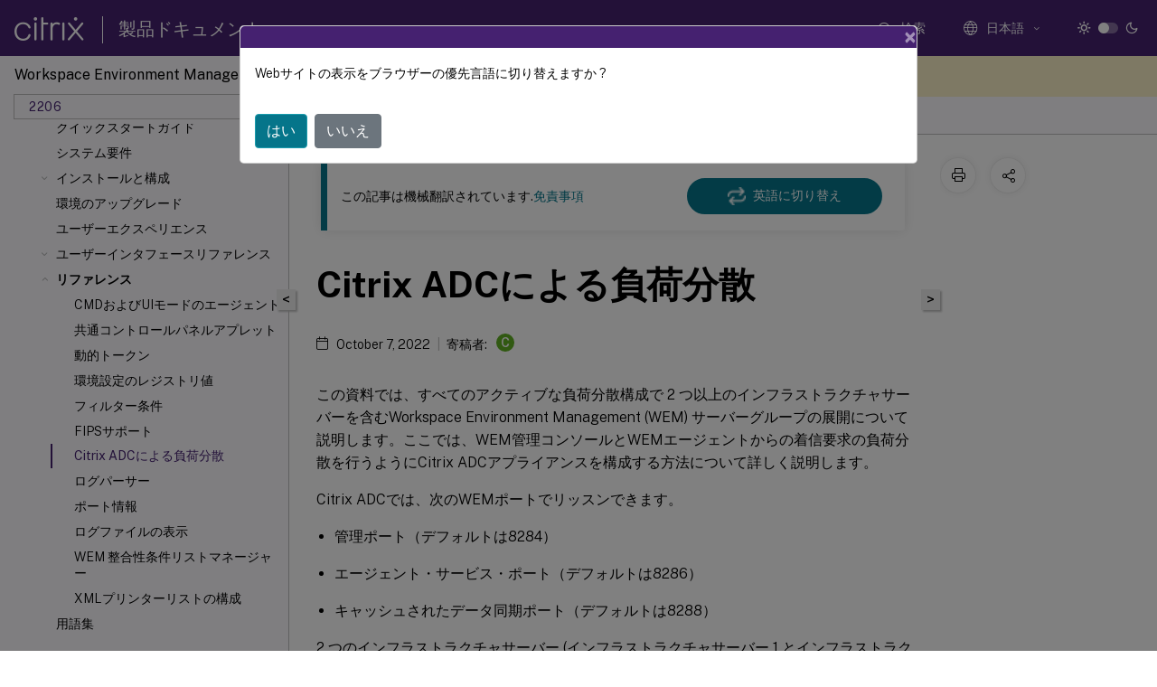

--- FILE ---
content_type: text/html; charset=UTF-8
request_url: https://docs.citrix.com/en-us/workspace-environment-management/2206/reference/load-balancing-with-citrix-adc.html
body_size: 16221
content:
<!DOCTYPE html>
<html lang="en" class="theme" style="visibility:hidden">
    <head>
<meta http-equiv="Content-Type" content="text/html; charset=UTF-8">
    <meta charset="UTF-8">
    <meta http-equiv="X-UA-Compatible" content="IE=edge">
    <meta name="viewport" content="width=device-width, initial-scale=1.0, maximum-scale=12.0, user-scalable=yes">
    
    
   
    <title>Load balancing with Citrix ADC | Workspace Environment Management™ 2206</title>
	
    <meta name="description" content="This article guides you through the deployment of a Workspace Environment Management™ server group containing two or more infrastructure servers in all active load balanced configurations.">
	
    <meta name="ctx_product" content="workspace_environment_management">
    
    <meta name="ctx_product_version" content="release_2206">
    <meta name="lastModified" content="September 7, 2025">
<meta name="googlebot" content="noindex">
<meta name="robots" content="noindex">
<meta name="mt_fly_provider" content="">
    <meta name="lang_code" content="en-us">   
    <meta name="google-site-verification" content="1Wh0frgAsMk_9bvhlqikSVpVii-UUGbdQsKWe4WqTrQ">
    

    

      <link rel="preconnect" href="https://consent.trustarc.com" crossorigin>   

   <link rel="preconnect" href="https://fonts.gstatic.com" crossorigin>

    <link rel="preload" as="style" href="https://fonts.googleapis.com/css2?family=Public+Sans:wght@300;400;600;700&amp;display=swap">

    <link rel="stylesheet" href="https://fonts.googleapis.com/css2?family=Public+Sans:wght@300;400;600;700&amp;display=swap" media="print" onload="this.media='all'">

        
   
    <link rel="preload" as="style" href="/assets/main.css">
    <link rel="stylesheet" href="/assets/main.css">



    <link rel="canonical" href="/en-us/workspace-environment-management/2206/reference/load-balancing-with-citrix-adc.html">
    <link rel="icon" type="image/vnd.microsoft.icon" href="/assets/images/favicon.ico">
    <link rel="apple-touch-icon" href="/assets/images/apple-touch-icon.png">
  
    
    
</head>

    <body class="doc">
        <div class="docs-container-fluid">
            <div class="row no-gutters docs-header-container" id="docs-header-container-id">
                <div class="col-sm-12 col-md-12 docs-page-header">
                    
                        
<header class="docs-header clearfix">
  <!-- <button type="button" id="extra-close-button" class="close" data-dismiss="modal" aria-label="Close">
        <span aria-hidden="true">&times;</span>
    </button> -->

  <div class="md-search">
    <div class="md-search-close">
      <span class="docs-icon icon-close"></span>
    </div>
  </div>
  <div class="header-left">
    <div class="docs-icon icon-hamburger md-hamburger"></div>

    <a class="site-title" onclick="location.href='https://www.citrix.com';">
      <span class="docs-icon icon-citrix-new site-logo"></span>
      
    </a>
    <span class="header-divider"> </span>
    <a href="/en-us" class="site-title-text">Product documentation</a>
  </div>
  <div class="header-right">
    <div class="search-bar-container">
<!-- Button trigger modal -->
<button type="button" class="btn btn-primary search-btn-homepage" data-toggle="modal" data-target="#algoliaModal" id="search-btn">
  <span class="docs-icon icon-search"></span>
  <div class="search-box-new"> Search</div>
</button>

<input type="hidden" id="search_type" value="Type to search">
<input type="hidden" id="search_no_results" value="No results">
<input type="hidden" id="search_filter" value="Filters">
<input type="hidden" id="search_refine" value="Refine results">
<input type="hidden" id="search_clear_all" value="Clear All">
<input type="hidden" id="search_citrix_pro_doc" value="Search Product documentation">
<input type="hidden" id="search_query" value="Try a different or less specific query. Remove any selected filters. Example queries include upgrade, workspace, certificate.">
<input type="hidden" id="search_recommended" value="Recommended topics">
<input type="hidden" id="search_related_topics" value="Related topics in Citrix Tech Zone">
<input type="hidden" id="search_no_result_tech_zone" value="No results found in Tech Zone">
<input type="hidden" id="search_show_more" value="Show more in Tech Zone">
<input type="hidden" id="search_query_all" value="Search in all products">
<input type="hidden" id="search_featured" value="Featured topics">
<input type="hidden" id="search_active_filter" value="Selected filter">

  <!-- Modal -->
  <div class="modal fade" id="algoliaModal" data-backdrop="false" tabindex="-1" role="dialog" aria-labelledby="algoliaModalLabel" aria-hidden="true">
    <div class="modal-dialog modal-dialog-scrollable" role="document">
      <div class="modal-content search-modal-content">
        <div class="modal-body search-modal-body" id="modal-box-algolia">
          <div>
            <div class="search-filter-head">
              <div class="inner-div">
                <div class="close-search-modal-mobile" data-dismiss="modal" aria-label="Close">
                 <span class="docs-icon algolia-modal-close-icon icon-arrow-back-search"></span>
                </div> 
                <div id="autocomplete">
                </div>
                <div class="close-search-modal" data-dismiss="modal" aria-label="Close">
                  <p>Close</p> <span class="docs-icon icon-clearAll-search"></span>
                </div>
                <div class="mobile-filter" id="mobile-filter-button"><span class="docs-icon icon-filter"></span></div>    
              </div>
            </div>
            <div class="search-hits">
              <div class="products-heading">
                <div class="prod">
                <div class="refine-heading">Refine results</div>
                <div id="clear-refinement" class="bg-ss-clear"></div>
                </div>
                <div id="hierarchical-menu">
                  <input type="text" id="product-search" class="product-searchbox" placeholder="Search for products">
                  <p class="select-product-mobile">Select Product</p>
                </div>
              </div>
              <div class="mobile-apply-filter" id="mobile-filter-div">
                <div class="mobile-apply-filter-inner">
                  <div id="apply-filter">Apply</div>
                  <div id="clear-refinement-mobile">Clear All</div>
                </div>
              </div>
              <div id="result-div">
                <div id="query-suggestion-div"></div>
                <div class="show-filter">
                  <div id="selected-message">Selected filter</div>
                  <div id="current-refinements"></div>
                </div>
                <div id="empty-search-algolia">
                  <div class="search-icon-big">
                    <span class="docs-icon icon-search no-result"></span>
                  </div>
                  <div class="empty-message-class">
                     <div class="empty-message-line-1 modal-text-center">Search Product documentation</div>
                  </div>
                </div>
                <div id="infinite-hits-custom" class="hits-container" style="display:none;">
                </div>
              </div>
            </div>
          </div>
        </div>
      </div>
    </div>
  </div>

      <span class="docs-icon icon-search md-search-submit"></span>
    </div>
<div class="language-container">
    <button type="button" class="btn btn-default dropdown-toggle" data-toggle="dropdown" aria-haspopup="true" aria-expanded="false" onclick="loadCaptcha('language')">
        <i class="docs-icon icon-globe cx-globe lang-selected"></i>
        <span class="lang-selected-text"></span>
        <span class="docs-icon dropdown-arrow icon-arrow-down-rounded"></span>
    </button>
        
    <ul class="dropdown-menu">
        <li class="lang active lang-desktop">
            <a class='language-option' href='/en-us/workspace-environment-management/2206/reference/load-balancing-with-citrix-adc?lang-switch=true'>
                <div class="lang-p">
                    English
                </div>
            </a>
        </li>
        <li class="lang active lang-mobile">
            <a class='language-option' href='/en-us/workspace-environment-management/2206/reference/load-balancing-with-citrix-adc?lang-switch=true'>
                <div class="lang-p">
                    EN
                </div>
            </a>
        </li>
            <li class="lang active lang-desktop">
                <a class="language-option mt-lang" href="/de-de/workspace-environment-management/2206/reference/load-balancing-with-citrix-adc.html?lang-switch=true">
                    <div class="lang-p">
                        <span class="lang-txt">Deutsch</span>
                        <span class="docs-icon icon-mt"></span>
                        <p class="img_description">Machine Translated</p>
                    </div>
                </a>
            </li>
            <li class="lang active lang-mobile">
                <a class="language-option mt-lang" href="/de-de/workspace-environment-management/2206/reference/load-balancing-with-citrix-adc.html?lang-switch=true">
                    <div class="lang-p">
                        <span class="lang-txt">DE</span>
                        <span class="docs-icon icon-mt"></span>
                        <p class="img_description">Machine Translated</p>
                    </div>
                </a>
            </li>
            <li class="lang active lang-desktop">
                <a class="language-option mt-lang" href="/fr-fr/workspace-environment-management/2206/reference/load-balancing-with-citrix-adc.html?lang-switch=true">
                    <div class="lang-p">
                        <span class="lang-txt">Français</span>
                        <span class="docs-icon icon-mt"></span>
                        <p class="img_description">Machine Translated</p>
                    </div>
                </a>
            </li>
            <li class="lang active lang-mobile">
                <a class="language-option mt-lang" href="/fr-fr/workspace-environment-management/2206/reference/load-balancing-with-citrix-adc.html?lang-switch=true">
                    <div class="lang-p">
                        <span class="lang-txt">FR</span>
                        <span class="docs-icon icon-mt"></span>
                        <p class="img_description">Machine Translated</p>
                    </div>
                </a>
            </li>
            <li class="lang active lang-desktop">
                <a class="language-option mt-lang" href="/es-es/workspace-environment-management/2206/reference/load-balancing-with-citrix-adc.html?lang-switch=true">
                    <div class="lang-p">
                        <span class="lang-txt">Español</span>
                        <span class="docs-icon icon-mt"></span>
                        <p class="img_description">Machine Translated</p>
                    </div>
                </a>
            </li>
            <li class="lang active lang-mobile">
                <a class="language-option mt-lang" href="/es-es/workspace-environment-management/2206/reference/load-balancing-with-citrix-adc.html?lang-switch=true">
                    <div class="lang-p">
                        <span class="lang-txt">ES</span>
                        <span class="docs-icon icon-mt"></span>
                        <p class="img_description">Machine Translated</p>
                    </div>
                </a>
            </li>
            <li class="lang active lang-desktop">
                <a class="language-option mt-lang" href="/ja-jp/workspace-environment-management/2206/reference/load-balancing-with-citrix-adc.html?lang-switch=true">
                    <div class="lang-p">
                        <span class="lang-txt">日本語</span>
                        <span class="docs-icon icon-mt"></span>
                        <p class="img_description">Machine Translated</p>
                    </div>
                </a>
            </li>
            <li class="lang active lang-mobile">
                <a class="language-option mt-lang" href="/ja-jp/workspace-environment-management/2206/reference/load-balancing-with-citrix-adc.html?lang-switch=true">
                    <div class="lang-p">
                        <span class="lang-txt">JA</span>
                        <span class="docs-icon icon-mt"></span>
                        <p class="img_description">Machine Translated</p>
                    </div>
                </a>
            </li>
            <li class="lang active lang-desktop">
                <a class="language-option mt-lang" href="/zh-cn/workspace-environment-management/2206/reference/load-balancing-with-citrix-adc.html?lang-switch=true">
                    <div class="lang-p">
                        <span class="lang-txt">简体中文</span>
                        <span class="docs-icon icon-mt"></span>
                        <p class="img_description">Machine Translated</p>
                    </div>
                </a>
            </li>
            <li class="lang active lang-mobile">
                <a class="language-option mt-lang" href="/zh-cn/workspace-environment-management/2206/reference/load-balancing-with-citrix-adc.html?lang-switch=true">
                    <div class="lang-p">
                        <span class="lang-txt">ZH</span>
                        <span class="docs-icon icon-mt"></span>
                        <p class="img_description">Machine Translated</p>
                    </div>
                </a>
            </li>
    </ul>
</div>



    <div class="light-toggle-box">
      <div class="light docs-actions-item">
        <span data-content="Light theme">
          <i class="docs-icon icon-sun"></i>
        </span>
      </div>
      <label class="switch">
        <input id="switch_theme" type="checkbox">
        <span class="slider round"></span>
      </label>
      <div class="dark docs-actions-item">
        <span data-content="Dark theme">
          <i class="docs-icon icon-moon"></i>
        </span>
      </div>
    </div>

    <button class="themebtn-switch">
      <span data-content="Light theme" class="theme-mobile">
        <i class="docs-icon icon-sun"></i>
      </span>
    </button>
  </div>
</header>


                    
					 <div id="docs-banner">
                        <div id="banner-div" style="display: none;" data-component="dismissible-item" data-expiry="1000" data-id="welcome-banner" data-type="info" data-value='&lt;div&gt;&lt;p id="text-banner"&gt;&lt;/p&gt;&lt;p id="new-banner"&gt;&lt;/p&gt;&lt;/div&gt;'></div>


                    </div>
                </div>
            </div>
            <div class="row no-gutters">
                <div class="col-sm-12 col-md-12 docs-page-content">
			<div id="invisible-recaptcha"></div>
     			 <input type="hidden" id="recaptchaVal" value="">
                    
   
<div class="row no-gutters" id="collapse">
  <div class="col-3 col-md-4 col-lg-3 content-left-wrapper">
    <div class="left-wrapper">
      
      

    
   <div class="version-name-class">
       <span class="version-name">Workspace Environment Management</span>
   </div>
    <div class="cx-version-options">
        <div class="dropdown">
            
            <button class="btn btn-secondary dropdown-toggle docsproductversiondropdown" type="button" data-toggle="dropdown" aria-haspopup="true" aria-expanded="false">
                <p class="version-name-container">
                     <span class="version-name">2206</span>
                    
                </p>
                <span class="docs-icon icons-arrow-version-selector"></span>
                
            </button>
            <div class="dropdown-menu" aria-labelledby="dropdownMenuButton">
            
              <a class="dropdown-item" data-version-url="/en-us/workspace-environment-management/current-release/reference/load-balancing-with-citrix-adc.html">Current Release</a>
            
              <a class="dropdown-item" data-version-url="/en-us/workspace-environment-management/service">Service</a>
            
              <a class="dropdown-item" data-version-url="/en-us/workspace-environment-management/2507/reference/load-balancing-with-citrix-adc.html">2507</a>
            
              <a class="dropdown-item" data-version-url="/en-us/workspace-environment-management/2503/reference/load-balancing-with-citrix-adc.html">2503</a>
            
              <a class="dropdown-item" data-version-url="/en-us/workspace-environment-management/2411/reference/load-balancing-with-citrix-adc.html">2411</a>
            
              <a class="dropdown-item" data-version-url="/en-us/workspace-environment-management/2407/reference/load-balancing-with-citrix-adc.html">2407</a>
            
              <a class="dropdown-item" data-version-url="/en-us/workspace-environment-management/2402/reference/load-balancing-with-citrix-adc.html">2402</a>
            
              <a class="dropdown-item" data-version-url="/en-us/workspace-environment-management/2311/reference/load-balancing-with-citrix-adc.html">2311</a>
            
              <a class="dropdown-item" data-version-url="/en-us/workspace-environment-management/2308/reference/load-balancing-with-citrix-adc.html">2308</a>
            
              <a class="dropdown-item" data-version-url="/en-us/workspace-environment-management/2305/reference/load-balancing-with-citrix-adc.html">2305</a>
            
              <a class="dropdown-item" data-version-url="/en-us/workspace-environment-management/2303/reference/load-balancing-with-citrix-adc.html">2303</a>
            
              <a class="dropdown-item" data-version-url="/en-us/workspace-environment-management/2212/reference/load-balancing-with-citrix-adc.html">2212</a>
            
              <a class="dropdown-item" data-version-url="/en-us/workspace-environment-management/2209/reference/load-balancing-with-citrix-adc.html">2209</a>
            
              <a class="dropdown-item" data-version-url="/en-us/workspace-environment-management/2206/reference/load-balancing-with-citrix-adc.html">2206</a>
            
              <a class="dropdown-item" data-version-url="/en-us/workspace-environment-management/2203/reference/load-balancing-with-citrix-adc.html">2203</a>
            
            </div>
        </div>
    </div>


<div class="left-nav">
    <div class="overlay"></div>
    <ul class="ctx-sub-menu scrollable">
                <li>
                    
                    <p>
                    
                        
                        
                        
                        
                        <a href='/en-us/workspace-environment-management/2206'>
                            Workspace Environment Management 2206
                            
                            
                        </a>
                    </p>
                 </li>
                <li class="has-sub-nav-li">
                    
                    <p>
                        <span class="ctx-sub-menu-group-link has-sub-nav docs-icon icon-arrow-down-rounded"></span>
                    
                        
                        
                        
                        
                        <a class='ctx-sub-menu-group-title' href='/en-us/workspace-environment-management/2206/whats-new'>
                            What's new
                            
                            
                        </a>
                    </p>
                        <ul id="ctx-sub-menu-children" class="ctx-sub-menu-closed">
                                <li>
                                    <p>  
                                        <a href='/en-us/workspace-environment-management/2206/fixed-issues'>Fixed issues</a>
                                </p>
</li>
                                <li>
                                    <p>  
                                        <a href='/en-us/workspace-environment-management/2206/known-issues'>Known issues</a>
                                </p>
</li>
                                <li>
                                    <p>  
                                        <a href='/en-us/workspace-environment-management/2206/third-party-notices'>Third party notices</a>
                                </p>
</li>
                                <li>
                                    <p>  
                                        <a href='/en-us/workspace-environment-management/2206/deprecation'>Deprecation</a>
                                </p>
</li>
                        </ul>
                 </li>
                <li>
                    
                    <p>
                    
                        
                        
                        
                        
                        <a href='/en-us/workspace-environment-management/2206/quick-start-guide'>
                            Quick start guide
                            
                            
                        </a>
                    </p>
                 </li>
                <li>
                    
                    <p>
                    
                        
                        
                        
                        
                        <a href='/en-us/workspace-environment-management/2206/system-requirements'>
                            System requirements
                            
                            
                        </a>
                    </p>
                 </li>
                <li class="has-sub-nav-li">
                    
                    <p>
                        <span class="ctx-sub-menu-group-link has-sub-nav docs-icon icon-arrow-down-rounded"></span>
                    
                        
                        
                        
                        
                        <a class='ctx-sub-menu-group-title' href='/en-us/workspace-environment-management/2206/install-and-configure'>
                            Install and configure
                            
                            
                        </a>
                    </p>
                        <ul id="ctx-sub-menu-children" class="ctx-sub-menu-closed">
                                <li>
                                    <p>  
                                        <a href='/en-us/workspace-environment-management/2206/install-and-configure/infrastructure-services'>Infrastructure services</a>
                                </p>
</li>
                                <li>
                                    <p>  
                                        <a href='/en-us/workspace-environment-management/2206/install-and-configure/admin-console'>Administration console</a>
                                </p>
</li>
                                <li>
                                    <p>  
                                        <a href='/en-us/workspace-environment-management/2206/install-and-configure/agent-host'>Agent</a>
                                </p>
</li>
                                <li>
                                    <p>  
                                        <a href='/en-us/workspace-environment-management/2206/install-and-configure/scale-and-size-deploy-considerations'>Scale and size considerations for deployments</a>
                                </p>
</li>
                        </ul>
                 </li>
                <li>
                    
                    <p>
                    
                        
                        
                        
                        
                        <a href='/en-us/workspace-environment-management/2206/upgrade'>
                            Upgrade a deployment
                            
                            
                        </a>
                    </p>
                 </li>
                <li>
                    
                    <p>
                    
                        
                        
                        
                        
                        <a href='/en-us/workspace-environment-management/2206/using-workspace-environment-manager'>
                            User experience
                            
                            
                        </a>
                    </p>
                 </li>
                <li class="has-sub-nav-li">
                    
                    <p>
                        <span class="ctx-sub-menu-group-link has-sub-nav docs-icon icon-arrow-down-rounded"></span>
                    
                        
                        
                        
                        
                        <a class="ctx-sub-menu-group-title">
                            User interface reference
                            
                            
                        </a>
                    </p>
                        <ul id="ctx-sub-menu-children" class="ctx-sub-menu-closed">
                                <li>
                                    <p>  
                                        <a href='/en-us/workspace-environment-management/2206/user-interface-description/ribbon'>Ribbon</a>
                                </p>
</li>
                                <li class="has-sub-nav-li">
                                    <p> <!-- rendering second level child -->
                                        <span class="ctx-sub-menu-group-link has-sub-nav docs-icon icon-arrow-down-rounded"></span>  
                                        <a class='ctx-sub-menu-group-title' href='/en-us/workspace-environment-management/2206/user-interface-description/actions'>Actions</a> <!-- rendering second level child -->
                                    </p>
                                    <ul id="ctx-sub-menu-children" class="ctx-sub-menu-closed">
                                                <li>
                                                    <p>  
                                                        <a href='/en-us/workspace-environment-management/2206/user-interface-description/actions/action-groups'>
                                                        Action Groups </a>
                                                    </p>
                                                </li>
                                                <li>
                                                    <p>  
                                                        <a href='/en-us/workspace-environment-management/2206/user-interface-description/actions/group-policy-settings'>
                                                        Group Policy Settings </a>
                                                    </p>
                                                </li>
                                                <li>
                                                    <p>  
                                                        <a href='/en-us/workspace-environment-management/2206/user-interface-description/actions/applications'>
                                                        Applications </a>
                                                    </p>
                                                </li>
                                                <li>
                                                    <p>  
                                                        <a href='/en-us/workspace-environment-management/2206/user-interface-description/actions/printers'>
                                                        Printers </a>
                                                    </p>
                                                </li>
                                                <li>
                                                    <p>  
                                                        <a href='/en-us/workspace-environment-management/2206/user-interface-description/actions/network-drives'>
                                                        Network Drives </a>
                                                    </p>
                                                </li>
                                                <li>
                                                    <p>  
                                                        <a href='/en-us/workspace-environment-management/2206/user-interface-description/actions/virtual-drives'>
                                                        Virtual Drives </a>
                                                    </p>
                                                </li>
                                                <li>
                                                    <p>  
                                                        <a href='/en-us/workspace-environment-management/2206/user-interface-description/actions/registry-entries'>
                                                        Registry Entries </a>
                                                    </p>
                                                </li>
                                                <li>
                                                    <p>  
                                                        <a href="/en-us/workspace-environment-management/2206/user-interface-description/actions/environment-variables">
                                                        Environment Variables </a>
                                                    </p>
                                                </li>
                                                <li>
                                                    <p>  
                                                        <a href='/en-us/workspace-environment-management/2206/user-interface-description/actions/ports'>
                                                        Ports </a>
                                                    </p>
                                                </li>
                                                <li>
                                                    <p>  
                                                        <a href='/en-us/workspace-environment-management/2206/user-interface-description/actions/ini-files'>
                                                        Ini Files </a>
                                                    </p>
                                                </li>
                                                <li>
                                                    <p>  
                                                        <a href='/en-us/workspace-environment-management/2206/user-interface-description/actions/external-tasks'>
                                                        External Tasks </a>
                                                    </p>
                                                </li>
                                                <li>
                                                    <p>  
                                                        <a href='/en-us/workspace-environment-management/2206/user-interface-description/actions/file-system-operations'>
                                                        File System Operations </a>
                                                    </p>
                                                </li>
                                                <li>
                                                    <p>  
                                                        <a href='/en-us/workspace-environment-management/2206/user-interface-description/actions/user-dsn'>
                                                        User DSN </a>
                                                    </p>
                                                </li>
                                                <li>
                                                    <p>  
                                                        <a href='/en-us/workspace-environment-management/2206/user-interface-description/actions/file-associations'>
                                                        File Associations </a>
                                                    </p>
                                                </li>
                                    </ul>
                                </li>
                                <li>
                                    <p>  
                                        <a href='/en-us/workspace-environment-management/2206/user-interface-description/filters'>Filters</a>
                                </p>
</li>
                                <li>
                                    <p>  
                                        <a href='/en-us/workspace-environment-management/2206/user-interface-description/assignments'>Assignments</a>
                                </p>
</li>
                                <li class="has-sub-nav-li">
                                    <p> <!-- rendering second level child -->
                                        <span class="ctx-sub-menu-group-link has-sub-nav docs-icon icon-arrow-down-rounded"></span>  
                                        <a class='ctx-sub-menu-group-title' href='/en-us/workspace-environment-management/2206/user-interface-description/system-optimization'>System Optimization</a> <!-- rendering second level child -->
                                    </p>
                                    <ul id="ctx-sub-menu-children" class="ctx-sub-menu-closed">
                                                <li>
                                                    <p>  
                                                        <a href='/en-us/workspace-environment-management/2206/user-interface-description/system-optimization/cpu-management'>
                                                        CPU Management </a>
                                                    </p>
                                                </li>
                                                <li>
                                                    <p>  
                                                        <a href='/en-us/workspace-environment-management/2206/user-interface-description/system-optimization/memory-management'>
                                                        Memory Management </a>
                                                    </p>
                                                </li>
                                                <li>
                                                    <p>  
                                                        <a href='/en-us/workspace-environment-management/2206/user-interface-description/system-optimization/io-management'>
                                                        I/O Management </a>
                                                    </p>
                                                </li>
                                                <li>
                                                    <p>  
                                                        <a href='/en-us/workspace-environment-management/2206/user-interface-description/system-optimization/fast-logoff'>
                                                        Fast Logoff </a>
                                                    </p>
                                                </li>
                                                <li>
                                                    <p>  
                                                        <a href='/en-us/workspace-environment-management/2206/user-interface-description/system-optimization/citrix-optimizer'>
                                                        Citrix Optimizer </a>
                                                    </p>
                                                </li>
                                                <li>
                                                    <p>  
                                                        <a href='/en-us/workspace-environment-management/2206/user-interface-description/system-optimization/multi-session-optimization'>
                                                        Multi-session Optimization </a>
                                                    </p>
                                                </li>
                                    </ul>
                                </li>
                                <li class="has-sub-nav-li">
                                    <p> <!-- rendering second level child -->
                                        <span class="ctx-sub-menu-group-link has-sub-nav docs-icon icon-arrow-down-rounded"></span>  
                                        <a class='ctx-sub-menu-group-title' href='/en-us/workspace-environment-management/2206/user-interface-description/policies-and-profiles'>Policies and Profiles</a> <!-- rendering second level child -->
                                    </p>
                                    <ul id="ctx-sub-menu-children" class="ctx-sub-menu-closed">
                                                <li>
                                                    <p>  
                                                        <a href='/en-us/workspace-environment-management/2206/user-interface-description/policies-and-profiles/environmental-settings'>
                                                        Environmental Settings </a>
                                                    </p>
                                                </li>
                                                <li>
                                                    <p>  
                                                        <a href='/en-us/workspace-environment-management/2206/user-interface-description/policies-and-profiles/microsoft-usv-settings'>
                                                        Microsoft USV Settings </a>
                                                    </p>
                                                </li>
                                                <li>
                                                    <p>  
                                                        <a href='/en-us/workspace-environment-management/2206/user-interface-description/policies-and-profiles/citrix-upm-settings'>
                                                        Citrix Profile Management Settings </a>
                                                    </p>
                                                </li>
                                    </ul>
                                </li>
                                <li>
                                    <p>  
                                        <a href='/en-us/workspace-environment-management/2206/user-interface-description/security'>Security</a>
                                </p>
</li>
                                <li>
                                    <p>  
                                        <a href='/en-us/workspace-environment-management/2206/user-interface-description/active-directory-objects'>Active Directory Objects</a>
                                </p>
</li>
                                <li>
                                    <p>  
                                        <a href='/en-us/workspace-environment-management/2206/user-interface-description/transformer-settings'>Transformer settings</a>
                                </p>
</li>
                                <li>
                                    <p>  
                                        <a href='/en-us/workspace-environment-management/2206/user-interface-description/advanced-settings'>Advanced settings</a>
                                </p>
</li>
                                <li>
                                    <p>  
                                        <a href='/en-us/workspace-environment-management/2206/user-interface-description/administration'>Administration</a>
                                </p>
</li>
                                <li>
                                    <p>  
                                        <a href='/en-us/workspace-environment-management/2206/user-interface-description/monitoring'>Monitoring</a>
                                </p>
</li>
                        </ul>
                 </li>
                <li class="has-sub-nav-li">
                    
                    <p class="child-active">
                        <span class="ctx-sub-menu-group-link has-sub-nav docs-icon icon-arrow-up-rounded "></span>
                    
                        
                        
                        
                        
                        <a class="ctx-sub-menu-group-title">
                            Reference
                            
                            
                        </a>
                    </p>
                        <ul id="ctx-sub-menu-children" class="ctx-sub-menu-child-open">
                                <li>
                                    <p>  
                                        <a href='/en-us/workspace-environment-management/2206/reference/agent-ui-cmd-mode'>Agent in CMD and UI mode</a>
                                </p>
</li>
                                <li>
                                    <p>  
                                        <a href='/en-us/workspace-environment-management/2206/reference/control-panel-applets'>Common Control Panel applets</a>
                                </p>
</li>
                                <li>
                                    <p>  
                                        <a href='/en-us/workspace-environment-management/2206/reference/dynamic-tokens'>Dynamic tokens</a>
                                </p>
</li>
                                <li>
                                    <p>  
                                        <a href='/en-us/workspace-environment-management/2206/reference/environmental-settings-registry-values'>Environmental Settings registry values</a>
                                </p>
</li>
                                <li>
                                    <p>  
                                        <a href='/en-us/workspace-environment-management/2206/reference/filter-conditions'>Filter conditions</a>
                                </p>
</li>
                                <li>
                                    <p>  
                                        <a href='/en-us/workspace-environment-management/2206/reference/fips-mode'>FIPS support</a>
                                </p>
</li>
                                <li>
                                    <p class="active">
                                        Load balancing with Citrix ADC
                                </p>
</li>
                                <li>
                                    <p>  
                                        <a href='/en-us/workspace-environment-management/2206/reference/log-parser'>Log parser</a>
                                </p>
</li>
                                <li>
                                    <p>  
                                        <a href='/en-us/workspace-environment-management/2206/reference/ports'>Port information</a>
                                </p>
</li>
                                <li>
                                    <p>  
                                        <a href='/en-us/workspace-environment-management/2206/reference/view-log-files'>View log files</a>
                                </p>
</li>
                                <li>
                                    <p>  
                                        <a href='/en-us/workspace-environment-management/2206/reference/wem-integrity-condition-list-manager'>WEM Integrity Condition List Manager</a>
                                </p>
</li>
                                <li>
                                    <p>  
                                        <a href='/en-us/workspace-environment-management/2206/reference/xml-printer-list-configuration'>XML printer list configuration</a>
                                </p>
</li>
                        </ul>
                 </li>
                <li>
                    
                    <p>
                    
                        
                        
                        
                        
                        <a href='/en-us/workspace-environment-management/glossary'>
                            Glossary
                            
                            
                        </a>
                    </p>
                 </li>
                <li>
                    
                    <p>
                    
                        
                        
                        
                        
                        <a class='history-class' href='/en-us/workspace-environment-management/2206/document-history'> Document History
                            
                            
                                <span class="docs-icon icon-rss ml-3"></span>
                        </a>
                    </p>
                 </li>
        
    </ul>
</div>


    
    
    
        
        
        <div class="content-operations">
            <div class="download-links">
                <a target="_blank" class="pdf" href="/en-us/workspace-environment-management/2206/workspace-environment-management%E2%84%A2-2206.pdf">
                    <span class="docs-icon icon-pdf mr-1"></span>
                    <span>View PDF</span>
                </a>
            </div>
        </div>
        

      
    </div>
  </div>
  <div class="col-xs-12 col-md-8 col-lg-9 content-right-wrapper">
    <div class="row no-gutters">
      <!--in this line there is class="h-100" which gives height 100%!important this is causing the issue  -->
      <div class="col-12 add-margin sticky-banner">
        
        <div id="mtDesktopBanner" class="mt-feedback-banner mt-feedback-banner-wrapper" style="display: none">
          <div class="feedback-banner-container " data-localize-header="mt-feedback-form">
    <div class="banner-content-wrapper">
        <span class="banner-heading" data-localize="mt_feedback_banner_heading">This content has been machine translated dynamically.</span>
    </div>
    <div class="banner-content-wrapper">
        <a class="banner-modal-button" href="#" data-toggle="modal" data-target="#mtFeedbackModal">
            <span data-localize="mt_feedback_banner_link">Give feedback here</span>
        </a>
    </div>
</div>
<div class="grate-ful-section" data-localize-header="mt-feedback-form">
    <!--suc_msg div will show when we get success response from netlify for the podio feedback -->  
        <img width="20" height="20" id="grate-ful-section_image_id">
        <span data-localize="mt_feedback_thank_you_text">Thank you for the feedback 
        </span>
</div>
        </div>
         
<nav aria-label="breadcrumb" class="d-lg-block breadcrumb-mobile ">
    <div class="breadcrumb-container sub-content-main-wrapper">
        <ol class="breadcrumb ctx-breadcrumbs">
            <li class="breadcrumb-item"><a href="/en-us"><span class="docs-icon icon-home breadcrumb-icon"></span></a></li>
            <li class="breadcrumb-item"><a href="/en-us/workspace-environment-management">Workspace Environment Management™</a></li>
            <li class="breadcrumb-item"><a href="/en-us/workspace-environment-management/2206">Workspace Environment Management™ 2206</a></li>
        </ol>
    </div>
</nav>
      </div>
      
      <div style="position: sticky; width: 100%; top: 200px; z-index: 3">
        <button id="collapse-left">&lt;</button>
        <button id="show-left" style="display: none">&gt;</button>
      </div>

       
      <div class="col-12 col-sm-12 col-md-12 col-lg-9 order-12 order-sm-12 order-md-12 order-lg-1 sub-content-main-flex">
        <div class="sub-content-main-wrapper h-100">
          <div class="sub-content-main-wrapper-innner">
            

            <div class="mt-note" style="display: none">
              <div class="notification-container">
    <div class="notification-panel container-fluid" style="display:none">
        <div class="row outer-row-cont">
            <div class="col-12 col-md-7 col-sm-6 col-lg-7 outer-cont">
                <p class="notification-text en-us">This content has been machine translated dynamically.</p>
                <p class="notification-text de-de">Dieser Inhalt ist eine maschinelle Übersetzung, die dynamisch erstellt wurde. <a href="#mt-disclaimer">(Haftungsausschluss)</a></p>
                <p class="notification-text fr-fr">Cet article a été traduit automatiquement de manière dynamique. <a href="#mt-disclaimer">(Clause de non responsabilité)</a></p>
                <p class="notification-text es-es">Este artículo lo ha traducido una máquina de forma dinámica. <a href="#mt-disclaimer">(Aviso legal)</a></p>
				<p class="notification-text zh-cn">此内容已经过机器动态翻译。 <a href="#mt-disclaimer">放弃</a></p>
                <p class="notification-text ja-jp">このコンテンツは動的に機械翻訳されています。<a href="#mt-disclaimer">免責事項</a></p>
                <p class="notification-text ko-kr">이 콘텐츠는 동적으로 기계 번역되었습니다. <a href="#mt-disclaimer">책임 부인</a></p>
                <p class="notification-text pt-br">Este texto foi traduzido automaticamente. <a href="#mt-disclaimer">(Aviso legal)</a></p>
                <p class="notification-text it-it">Questo contenuto è stato tradotto dinamicamente con traduzione automatica.<a href="#mt-disclaimer">(Esclusione di responsabilità))</a></p>
                
                <p class="notification-text en-us-persistent-mt">This article has been machine translated.</p>
                <p class="notification-text de-de-persistent-mt">Dieser Artikel wurde maschinell übersetzt. <a href="#mt-disclaimer">(Haftungsausschluss)</a></p>
                <p class="notification-text fr-fr-persistent-mt">Ce article a été traduit automatiquement. <a href="#mt-disclaimer">(Clause de non responsabilité)</a></p>
                <p class="notification-text es-es-persistent-mt">Este artículo ha sido traducido automáticamente. <a href="#mt-disclaimer">(Aviso legal)</a></p>
                <p class="notification-text ja-jp-persistent-mt">この記事は機械翻訳されています.<a href="#mt-disclaimer">免責事項</a></p>
                <p class="notification-text ko-kr-persistent-mt">이 기사는 기계 번역되었습니다.<a href="#mt-disclaimer">책임 부인</a></p>
                <p class="notification-text pt-br-persistent-mt">Este artigo foi traduzido automaticamente.<a href="#mt-disclaimer">(Aviso legal)</a></p>
                <p class="notification-text zh-cn-persistent-mt">这篇文章已经过机器翻译.<a href="#mt-disclaimer">放弃</a></p>
                <p class="notification-text it-it-persistent-mt">Questo articolo è stato tradotto automaticamente.<a href="#mt-disclaimer">(Esclusione di responsabilità))</a></p>
            </div>
            <div class="col-12 col-md-5 col-sm-6 col-lg-5 inner-cont">
                <div class="button">
                    <div class="switcher">
                        <a class="mt-switchback-btn" href="javascript:">
                            <img width="20" height="20" class="blue_icon" id="mt-switchback-btn_image"> 
                            <span class="en-us">Switch to english</span>
                            <span class="de-de" style="display:none">Auf Englisch anzeigen</span>
                            <span class="fr-fr" style="display:none">Lire en anglais</span>
                            <span class="es-es" style="display:none">Leer en inglés</span>
                            <span class="ja-jp" style="display:none">英語に切り替え</span>
                            <span class="ko-kr" style="display:none">영어로 전환</span>
                            <span class="pt-br" style="display:none">Mudar para ingles</span>
                            <span class="zh-cn" style="display:none">切换到英文</span>
                            <span class="it-it" style="display:none">Passa all'inglese</span>
                        </a>
                    </div>
                </div>
            </div>
        </div>
    </div>
    <div style="display:none" id="notification-panel-error" class="notification-panel-error">
        <span class="icon-warning docs-icon"></span>
        <p class="notification-text">Translation failed!</p>
    </div>
 </div>

            </div>
            <div class="sub-content-main">
               
              <div class="title-container">
                <h1 class="page-title  d-sm-none d-lg-block"> Load balancing with Citrix ADC 
                </h1>
              </div>

                 <div class="meta-data d-none d-lg-block">
        <span class="docs-icon icon-calendar"></span>
                <span class="last-modified">September 7, 2025</span>
                        
                        
                                <div class="contributor">
                                Contributed by: 
                                        
					<div class="contributor-inline">
                                                <!--  -->
                                                
                                                                <span class="contributor-info unconsented-contributor" title="
                        Citrix
                         Staff">
                        C
                        </span>
                                                <!--  -->
                                                 
                                                                <span class="contributor-info has-contributor" title="Luis Ugarte - 
                        Citrix
                         Staff">L</span>
										</div>
                                </div>
                <div class="meta-border"></div>
</div>
   


<p>This article guides you through the deployment of a Workspace Environment Management™ (WEM) server group containing two or more infrastructure servers in all active load balanced configurations. The article provides details of how to configure a Citrix ADC appliance to load balance incoming requests from the WEM administration console and the WEM agent.</p>

<p>You can listen on these WEM ports with Citrix ADC:</p>

<ul>
  <li>Administration port (by default, 8284)</li>
  <li>Agent service port (by default, 8286)</li>
  <li>Cached data synchronization port (by default, 8288)</li>
</ul>

<p>Suppose you want to deploy a WEM server group containing two infrastructure servers (infrastructure server 1 and infrastructure server 2). Perform the following steps:</p>

<ol>
  <li>
    <p>Log on to the Citrix ADC management GUI and then click <strong>Configuration</strong>.</p>
  </li>
  <li>
    <p>Navigate to <strong>Traffic Management &gt; Load Balancing &gt; Servers &gt; Add</strong> and then click <strong>Add</strong> to add infrastructure server 1. Repeat to add infrastructure server 2.</p>
  </li>
  <li>
    <p>Navigate to <strong>Traffic Management &gt; Load Balancing &gt; Service Groups</strong> and then click <strong>Add</strong> to create a service group for the <em>administration console service</em>.</p>

    <ul>
      <li>
<strong>Protocol</strong>. Select <strong>TCP</strong>.</li>
      <li>
<strong>Cache Type</strong>. Select <strong>SERVER</strong>.</li>
    </ul>
  </li>
  <li>
    <p>On the Load Balancing Service Group page, click <strong>No Service Group Member</strong>.</p>
  </li>
  <li>
    <p>On the Create Service Group Member page, select <strong>Server Based</strong>, click the right arrow, and then select infrastructure server 1. Repeat steps 3 through 5 for infrastructure server 2.</p>

    <ul>
      <li>
<strong>Port</strong>. For example, type 8284 for the administration console.</li>
    </ul>
  </li>
  <li>
    <p>Follow steps 3 through 5 to create service groups for the <em>agent service</em> and <em>cache synchronization service</em>.</p>

    <ul>
      <li>
<strong>Port</strong>. For the agent service port, type 8286. For the cached data synchronization port, type 8288.</li>
    </ul>
  </li>
  <li>
    <p>Navigate to <strong>Traffic Management &gt; Load Balancing &gt; Virtual Servers</strong> and then click <strong>Add</strong> to add a virtual server for the <em>administration console service</em>.</p>

    <ul>
      <li>
<strong>Protocol</strong>. Select <strong>TCP</strong>.</li>
      <li>
<strong>IP Address Type</strong>. Select <strong>IP Address</strong>.</li>
      <li>
<strong>IP Address</strong>. Type the Virtual IP. For details, see <a href="/en-us/citrix-adc/13/networking/ip-addressing/configuring-citrix-adc-owned-ip-addresses.html">Configuring Citrix ADC-owned IP addresses</a>.</li>
      <li>
<strong>Port</strong>. For example, type 8284 for the administration console.</li>
    </ul>
  </li>
  <li>
    <p>Click <strong>No Load Balancing Virtual Server Service Group Binding</strong>.</p>
  </li>
  <li>
    <p>On the Service Group Binding page, click the right arrow, select the corresponding service group, and then click <strong>Bind</strong>.</p>
  </li>
  <li>
    <p>Follow steps 7 through 9 to create virtual servers that listen on the agent service port and the cached data synchronization port.</p>

    <ul>
      <li>
<strong>Port</strong>. For the agent service port, type 8286. For the cached data synchronization port, type 8288.</li>
    </ul>
  </li>
</ol>


            </div>
            <div class="mt-disclaimer" style="display: none">
              <a id="mt-disclaimer"></a>
              <!--googleoff: all-->
<div class="mt-citrix-disclaimer" data-localize-header="mt-disclaimers">
    <span data-localize="mt_disclaimer"> The official version of this content is in English. Some of the Cloud Software Group documentation content is machine translated for your convenience only. Cloud Software Group has no control over machine-translated content, which may contain errors, inaccuracies or unsuitable language. No warranty of any kind, either expressed or implied, is made as to the accuracy, reliability, suitability, or correctness of any translations made from the English original into any other language, or that your Cloud Software Group product or service conforms to any machine translated content, and any warranty provided under the applicable end user license agreement or terms of service, or any other agreement with Cloud Software Group, that the product or service conforms with any documentation shall not apply to the extent that such documentation has been machine translated. Cloud Software Group will not be held responsible for any damage or issues that may arise from using machine-translated content. </span>
</div>
<div class="mt-disclaimer-container">
    <div class="mt-de-de-gl-disclaimer" style="display:none">
        DIESER DIENST KANN ÜBERSETZUNGEN ENTHALTEN, DIE VON GOOGLE BEREITGESTELLT WERDEN. GOOGLE LEHNT JEDE AUSDRÜCKLICHE ODER STILLSCHWEIGENDE GEWÄHRLEISTUNG IN BEZUG AUF DIE ÜBERSETZUNGEN AB, EINSCHLIESSLICH JEGLICHER GEWÄHRLEISTUNG DER GENAUIGKEIT, ZUVERLÄSSIGKEIT UND JEGLICHER STILLSCHWEIGENDEN GEWÄHRLEISTUNG DER MARKTGÄNGIGKEIT, DER EIGNUNG FÜR EINEN BESTIMMTEN ZWECK UND DER NICHTVERLETZUNG VON RECHTEN DRITTER.
    </div>
    <div class="mt-fr-fr-gl-disclaimer" style="display:none">
        CE SERVICE PEUT CONTENIR DES TRADUCTIONS FOURNIES PAR GOOGLE. GOOGLE EXCLUT TOUTE GARANTIE RELATIVE AUX TRADUCTIONS, EXPRESSE OU IMPLICITE, Y COMPRIS TOUTE GARANTIE D'EXACTITUDE, DE FIABILITÉ ET TOUTE GARANTIE IMPLICITE DE QUALITÉ MARCHANDE, D'ADÉQUATION À UN USAGE PARTICULIER ET D'ABSENCE DE CONTREFAÇON.
    </div>
    <div class="mt-es-es-gl-disclaimer" style="display:none">
        ESTE SERVICIO PUEDE CONTENER TRADUCCIONES CON TECNOLOGÍA DE GOOGLE. GOOGLE RENUNCIA A TODAS LAS GARANTÍAS RELACIONADAS CON LAS TRADUCCIONES, TANTO IMPLÍCITAS COMO EXPLÍCITAS, INCLUIDAS LAS GARANTÍAS DE EXACTITUD, FIABILIDAD Y OTRAS GARANTÍAS IMPLÍCITAS DE COMERCIABILIDAD, IDONEIDAD PARA UN FIN EN PARTICULAR Y AUSENCIA DE INFRACCIÓN DE DERECHOS.
    </div>
    <div class="mt-zh-cn-gl-disclaimer" style="display:none">
        本服务可能包含由 Google 提供技术支持的翻译。Google 对这些翻译内容不做任何明示或暗示的保证，包括对准确性、可靠性的任何保证以及对适销性、特定用途的适用性和非侵权性的任何暗示保证。
    </div>
    <div class="mt-ja-jp-gl-disclaimer" style="display:none">
        このサービスには、Google が提供する翻訳が含まれている可能性があります。Google は翻訳について、明示的か黙示的かを問わず、精度と信頼性に関するあらゆる保証、および商品性、特定目的への適合性、第三者の権利を侵害しないことに関するあらゆる黙示的保証を含め、一切保証しません。
    </div>
    <div class="mt-pt-br-gl-disclaimer" style="display:none">
        ESTE SERVIÇO PODE CONTER TRADUÇÕES FORNECIDAS PELO GOOGLE. O GOOGLE SE EXIME DE TODAS AS GARANTIAS RELACIONADAS COM AS TRADUÇÕES, EXPRESSAS OU IMPLÍCITAS, INCLUINDO QUALQUER GARANTIA DE PRECISÃO, CONFIABILIDADE E QUALQUER GARANTIA IMPLÍCITA DE COMERCIALIZAÇÃO, ADEQUAÇÃO A UM PROPÓSITO ESPECÍFICO E NÃO INFRAÇÃO.
    </div>
    <div class="mt-de-de-amz-disclaimer" style="display:none">
    </div>
    <div class="mt-es-es-amz-disclaimer" style="display:none">
    </div>
    <div class="mt-fr-fr-amz-disclaimer" style="display:none">
    </div>
</div>
<!--googleon: all-->

            </div>
          </div>

            
           
          
          <div class="instruct-contributers" id="mobile-screen-instructions">
            <span class="instruct-button"></span>
            <a class="editarticle-modal-link" href="javascript:void(0)">Instructions for Contributors</a>
          </div>
           
           
          
          
             
           
          
           
        </div>
      </div>
        
      <div style="position: sticky; width: 100%; top: 200px; z-index: 3">
        <button style="position: absolute; right: 25%" id="collapse-right">
          &gt;
        </button>
        <button style="position: absolute; right: 2%; display: none" id="show-right">
          &lt;
        </button>
      </div>
      
      <div class="col-12 col-sm-12 col-md-12 col-lg-3 order-1 order-sm-1 order-md-1 order-lg-12 sub-content-right-flex">
        <div class="sub-content-right-wrapper mt-mobile">
          
          <div id="mtMobileBanner" class="mt-feedback-banner margin-banner-top" style="display: none">
            <div class="feedback-banner-container " data-localize-header="mt-feedback-form">
    <div class="banner-content-wrapper">
        <span class="banner-heading" data-localize="mt_feedback_banner_heading">This content has been machine translated dynamically.</span>
    </div>
    <div class="banner-content-wrapper">
        <a class="banner-modal-button" href="#" data-toggle="modal" data-target="#mtFeedbackModal">
            <span data-localize="mt_feedback_banner_link">Give feedback here</span>
        </a>
    </div>
</div>
<div class="grate-ful-section" data-localize-header="mt-feedback-form">
    <!--suc_msg div will show when we get success response from netlify for the podio feedback -->  
        <img width="20" height="20" id="grate-ful-section_image_id">
        <span data-localize="mt_feedback_thank_you_text">Thank you for the feedback 
        </span>
</div>
          </div>
           
          <div class="title-container">
            <span class="page-title d-lg-none"><span>
                Load balancing with Citrix ADC 
              </span></span>
          </div>
          
          <div class="meta-docs-cont-desktop">
             <div class="meta-data d-lg-none">
        <span class="docs-icon icon-calendar"></span>
                <span class="last-modified">September 7, 2025</span>
                        
                        
                                <div class="contributor">
                                Contributed by: 
                                        
					<div class="contributor-inline">
                                                <!--  -->
                                                
                                                                <span class="contributor-info unconsented-contributor" title="
                        Citrix
                         Staff">
                        C
                        </span>
                                                <!--  -->
                                                 
                                                                <span class="contributor-info has-contributor" title="Luis Ugarte - 
                        Citrix
                         Staff">L</span>
										</div>
                                </div>
                <div class="meta-border"></div>
</div>
  
            <div class="docs-actions">
              <div class="print docs-actions-item" onclick="window.print()">
                <span data-content="Print" class="action-icon-text">
                  <i class="docs-icon icon-print"></i>
                  <!-- <i  class="docs-icon icon-print-filled"></i> -->
                </span>
              </div>
              
              <div class="share docs-actions-item">
                <span class="docs-icon-container" data-content="Share"></span>
                <span class="docs-icon icon-share"></span>
                <!-- <i  class="docs-icon icon-share-filled"></i> -->
                <div class="share-articles">
                  <p>Share</p>
                </div>
              </div>
               
              <div class="edit docs-actions-item" onclick="redirectToPage(('/en-us/workspace-environment-management/2206/reference/load-balancing-with-citrix-adc.html'))">
                <span data-content="Edit this article">
                  <i class="docs-icon icon-edit"></i>
                </span>
                <!-- <i  class="docs-icon icon-edit-filled"></i> -->
              </div>
              
            </div>
          </div>
          <div class="meta-docs-cont-mobile">
            <div class="row">
              
              <div class="col-6">
                <div class="meta-data d-lg-none">
        <span class="docs-icon icon-calendar"></span>
                <span class="last-modified">September 7, 2025</span>
                        
                        
                                <div class="contributor">
                                Contributed by: 
                                        
					<div class="contributor-inline">
                                                <!--  -->
                                                
                                                                <span class="contributor-info unconsented-contributor" title="
                        Citrix
                         Staff">
                        C
                        </span>
                                                <!--  -->
                                                 
                                                                <span class="contributor-info has-contributor" title="Luis Ugarte - 
                        Citrix
                         Staff">L</span>
										</div>
                                </div>
                <div class="meta-border"></div>
</div>

              </div>
              
              <div class="col-6">
                <div class="docs-actions">
                  <div class="print docs-actions-item" onclick="window.print()">
                    <span data-content="Print" class="action-icon-text">
                      <i class="docs-icon icon-print"></i>
                      <!-- <i  class="docs-icon icon-print-filled"></i> -->
                    </span>
                  </div>
                  
                  <div class="share docs-actions-item">
                    <span class="docs-icon-container" data-content="Share"></span>
                    <span class="docs-icon icon-share"></span>
                    <!-- <i  class="docs-icon icon-share-filled"></i> -->
                    <div class="share-articles">
                      <p>Share</p>
                    </div>
                  </div>
                   
                  <div class="edit docs-actions-item">
                    <span onclick="redirectToPage(('/en-us/workspace-environment-management/2206/reference/load-balancing-with-citrix-adc.html'))" data-content="Edit this article" href="javascript:;">
                      <i class="docs-icon icon-edit"></i>
                    </span>
                    <!-- <i  class="docs-icon icon-edit-filled"></i> -->
                  </div>
                  
                </div>
              </div>
              
              <div class="col-12 pb-2">
                
              </div>
              
            </div>
          </div>
          
          <div class="content">
            <div class="row no-gutters">
              <div class="col-12 col-sm-12 content-toc-wrapper">
                <div class="content-toc">
                  <h3 class="toc-header">
                    In this article
                  </h3>
                  <div class="content-toc-nav scrollable">
                    <ul id="toc" class="section-nav">
</ul>
                  </div>
                </div>
              </div>
            </div>
            <div class="print-excluded d-lg-block">
                
              
              
              <div class="instruct-contributers" id="large-screen-instructions">
                <span class="instruct-button"></span>
                <a class="editarticle-modal-link" href="javascript:void(0)">Instructions for Contributors</a>
              </div>
                

              
                
              
              
               
            </div>
          </div>
        </div>
      </div>
      
    </div>
  </div>
  <div class="container-fluid">
    <div class="row">
        <div class="col-lg-8 col-md-10 col-sm-12 preview-modal-container ">
            <div class="modal fade modal-resize" data-backdrop="static" id="previewTermsModal" tabindex="-1" role="dialog" aria-labelledby="citrixPreviewModal" aria-hidden="true">
                <div class="modal-dialog modal-dialog-centered modal-size" role="document">
                    <div class="modal-content modal-corner mod-space mod-resize">
                        <div class="modal-header modal-border">
                            <span class="modal-title  modal-title-font" id="citrixPreviewModal">
                                
                                <span>Citrix</span>
                                  Preview Documentation
                            </span>
                            <span class="docs-icon modal-close-icon icon-close" data-dismiss="modal" aria-label="Close"></span>
                        </div>
                        <div class="modal-body mod-scroll">
                            <p class="modal-desc">This Preview product documentation is 
                                <span>Citrix</span>
                                 Confidential.
                            </p>
                            <p id="PreviewPath1" class="modal-desc">You agree to hold this documentation confidential pursuant to the
                                terms of your 
                                <span>Citrix</span>
                                 Beta/Tech Preview Agreement.
                            </p>
                            <p class="modal-desc">The development, release and timing of any features or functionality
                                described in the Preview documentation remains at our sole discretion and are subject to
                                change without notice or consultation.</p>
                            <p class="modal-desc">The documentation is for informational purposes only and is not a
                                commitment, promise or legal obligation to deliver any material, code or functionality
                                and should not be relied upon in making 
                                <span>Citrix</span>
                                 product purchase decisions.
                            </p>
                            <p class="modal-desc">If you do not agree, select I DO NOT AGREE to exit.</p>

                        </div>
                        <div class="modal-footer modal-bottom btn-bottom">
                            <button id="iAgreePreviewTerms" class="btn btn-primary but-first" onclick="agreePreviewTerms()">I AGREE</button>
                            <button id="iDonotAgreePreviewTerms" class="btn btn-secondary but-second" onclick="dontAgreePreviewTerms()">I DO NOT AGREE</button>
                        </div>
                    </div>
                </div>
            </div>
        </div>
    </div>
</div>
  <div class="container-fluid">
    <div class="row">
        <div class="col-lg-8 col-md-10 col-sm-12 mt-feedback-modal-container ">
            <div class="modal fade " id="mtFeedbackModal" tabindex="-1" role="dialog" aria-hidden="true">
                <div class="modal-dialog  modal-sm" role="document" data-localize-header="mt-feedback-form">
                    <div class="modal-content modal-corner modal-border mod-resize">
                        <div class="modal-header">
                            <span data-localize="mt_feedback_header">Send us your feedback</span>
                            <span class="docs-icon modal-close-icon icon-close" data-dismiss="modal" aria-label="Close"></span>
                        </div>
                        <div class="modal-body mod-scroll">
                            <h5 data-localize="mt_feedback_modal_title">Machine Translation Feedback Form</h5>
                            <div class="container">
                                <div id="mt-feedback-options" class="form-group">
                                    <div class="row">
                                        <div class="col-6">
                                            <div id="mtFeedbackYes" class="option-icon-wrapper"><span class="docs-icon icon-check-option" data-dismiss="modal"></span></div>
                                            <span data-localize="mt_feedback_yes_option">YES</span>
                                        </div>
                                        <div class="col-6">
                                            <div id="mtFeedbackNo" class="option-icon-wrapper no-option-icon "><span class="docs-icon icon-close"></span></div>
                                            <span data-localize="mt_feedback_no_option">NO</span>
                                        </div>
                                    </div>
                                </div>
                            </div>
                            <div class="form-group comment-wrapper">
                                <div class="form-input-wrapper">
                                    <label for="comment">
                                        <span data-localize="mt_feedback_comment_label">Write something?</span>
                                    </label>
                                    <textarea id="feedback-textArea" class="form-control mt-feedback-textarea" rows="4" cols="40" placeholder="Please write your feedback here"></textarea>
                                </div>
                                <div class="submit-section">
                                    <button id="mtFeedbackSubmit" class="modal-border btn btn-primary but-first">
                                        <span data-localize="mt_feedback_submit_button">SUBMIT</span>
                                        <img width="100" height="100" id="loader" alt="loader">
                                    </button>
                                </div>
                            </div>
                        </div>
                    </div>
                </div>
            </div>
        </div>
    </div>
</div> 

  <div class="toast-msg">
    <i class="copyMsgSucc" style="display: none">Copied!</i>
    <i class="copyMsgFail" style="display: none">Failed!</i>
  </div>
</div>

  
<div class="divEnlarge" style="display: none" onclick="this.style.display='none'">
  <div id="imgEnlarge">
    <span class="docs-icon image-close-icon icon-close"></span>
  </div>
</div>
 


                </div>
            </div>
            <div class="row no-gutters">
                <div class="col-sm-12 col-md-12 docs-page-footer">
                    
                        
<footer class="docs-footer">
    <div class="footer-content">
        <div class="left-section">
            <a onclick="location.href='https://www.citrix.com';">
                <span class="docs-icon icon-citrix-new site-logo"></span>
                
            </a>
        </div>
        <div class="right-section">
            <div class="link-section">
                <a href="javascript:;" class="terms-text ctxDocFBlink">Site feedback</a>
                <span class="divider">|</span>
                <a class="terms-text cookie-preferences" href="https://app.smartsheet.com/b/form/5a4f963f77fb4acc91bb6e4a3b47cda3"><img style="width: 20px;margin-top: -3px; margin-right: 5px;" src="/assets/images/privacy-option.png" alt="Your privacy choices footer link">Your Privacy Choices</a>
                <span class="divider">|</span>
                <a class="terms-text cookie-preferences" href="https://www.cloud.com/legal.html">Privacy and legal terms</a>
                <span class="divider">|</span>

                <a href="#" class="cookie-preferences" onclick="event.preventDefault(); window.evidon.notice.showConsentTool();">Cookie preferences</a>
                <span id="consent-setting-divider" class="divider">|</span>
                <a id="consent-setting-link" href="/en-us/settings.html">Consent settings</a>
                <span class="divider">|</span>
                <a id="cloud-link" href="https://docs.cloud.com" style="display: inline;">docs.cloud.com</a>
            </div>
            <div class="copyright-section">
                <span class="copy-right-text">© 1999-<span class="copy-right-end-year"></span> Cloud Software Group, Inc. All
                    rights reserved.</span>
            </div>
        </div>
        <!--This is the bootstrap feedback ui Modal pop up code-->
        
            <div class="modal fade" id="feedBackModal" data-backdrop="static" data-keyboard="false" tabindex="-1" aria-labelledby="feedBackModalLabel" aria-hidden="true">
    <div class="modal-dialog modal-dialog-centered feedback-modal-dialog" data-localize-header="feedback-form">
        <div class="modal-content">
            <div class="modal-header">
                <h5 class="modal-title" id="feedBackModalLabel" data-localize="feedback_form_modal_title">Provide your feedback</h5>
                <div class="close" data-dismiss="modal" aria-label="Close">
                    <span class="docs-icon modal-close-icon icon-close"></span>
                </div>
            </div>
            <div class="modal-body">
                <!--suc_msg div will show when we get success response from netlify for the feedback or mt-feedback form -->               
                <div id="feedback-success" style="display: none;">
                    <div id="suc_msg">
                        <img width="20" height="20" id="suc_msg_image_id">
                        <span data-localize="feedback_form_modal_success_message" class="text-dark">Thanks for your feedback. We'll contact you at the provided email address if we require more information. 
                        </span>
                    </div>
                </div>
                <!--error_msg div will show when we get any kind of error response from netlify for the feedback form-->
                <div id="feedback-error" style="display: none;">
                    <div id="error_msg">
                        <img width="20" height="20" id="error_msg_msg_image_id">
                        <span data-localize="feedback_form_modal_failure_message" class="text-dark">There was an error while submitting your feedback. Please try again 
                        </span>
                    </div>
                </div>
                
                <div class="container-fluid form-wrapper">
                    <div class="row field-wrapper">
                        
                        <div class="col-md-4 label-wrapper col-sm-4 col-xs-12">
                            <span class="input-label" data-localize="send_feedback">Send Feedback</span>:<span class="required-icon"> *</span>
                        </div>
                         <div class="col-md-8 col-sm-8 col-xs-12"> 
                           <div>
                            <label for="article-feedback" class="radiolabel" data-localize="about_the_article">
                              <input type="radio" id="article-feedback" class="ffradio ffinput" name="feedback-radio" value="article-feedback">
                                About the Article
                             </label>
                           </div>
                           <div>
                            <label for="product-feedback" class="radiolabel" data-localize="about_the_product">
                                <input type="radio" id="product-feedback" class="ffradio ffinput" name="feedback-radio" value="product-feedback">
                                About the Product
                             </label>
                             </div>
                            <span class="about-error error-message" data-localize="feedback_form_modal_error_text">This field is required</span>
                        </div>   
                    </div>
                    
                    
                    <div class="row field-wrapper">
                        <div class="col-md-4 label-wrapper col-sm-4 col-xs-12">
                            <span class="input-label" data-localize="feedback_form_modal_subject">Subject</span>:<span class="required-icon"> *</span>
                        </div>
                        <div class="col-md-8 col-sm-8 col-xs-12">
                            <input type="text" id="subject" class="ffinput" name="subject">
                            <span class="subject-error error-message" data-localize="feedback_form_modal_error_text">This field is required</span>
                        </div>
                    </div>

                    <div class="row field-wrapper">
                        <div class="col-md-4 label-wrapper col-sm-4 col-xs-12">
                            <span class="input-label" data-localize="feedback_form_modal_description">Tell us more</span>:<span class="required-icon"> *</span>
                        </div>
                        <div class="col-md-8 col-sm-8 col-xs-12">
                            <textarea type="text" id="description" class="ffinput fftextarea" name="description" spellcheck="false" placeholder="Share your experience with us, but please don't include sensitive or personal information."></textarea>
                            <span class="description-error error-message" data-localize="feedback_form_modal_error_text">This field is required</span>
                        </div>
                    </div>
                    <div class="row field-wrapper">
                        
                        <div class="col-md-4 label-wrapper col-sm-4 col-xs-12">
                            <span class="input-label" data-localize="feedback_consent_text">We may email you for further information or updates. Would you be open to a follow-up conversation?</span>:<span class="required-icon"> *</span>
                        </div>
                         <div class="col-md-8 col-sm-8 col-xs-12"> 
                           <div>
                            <label for="feedback_yes_option" data-localize="feedback_yes_option">
                              <input type="radio" id="feedback_yes_option" class="ffradio ffinput" name="feedback-consent" value="yes" checked>
                                Yes
                             </label>
                           </div>
                           <div>
                            <label for="feedback_no_option" data-localize="feedback_no_option">
                                <input type="radio" id="feedback_no_option" class="ffradio ffinput" name="feedback-consent" value="no">
                                No
                             </label>
                             </div>
                            <span class="about-error error-message" data-localize="feedback_form_modal_error_text">This field is required</span>
                        </div>   
                    </div>
                    <div class="row field-wrapper hasHideConsent">
                        <div class="col-md-4 label-wrapper col-sm-4 col-xs-12">
                            <span class="input-label" data-localize="feedback_form_modal_name">Name</span>:<span class="required-icon"> *</span>
                        </div>
                        <div class="col-md-8 col-sm-8 col-xs-12">
                            <input type="text" id="name" class="ffinput" name="name">
                            <span class="name-error error-message" data-localize="feedback_form_modal_invalid_name">Please enter a valid name</span>
                        </div>
                    </div>
                    <div class="row field-wrapper">
                        <div class="col-md-4 label-wrapper col-sm-4 col-xs-12 hasHideConsent">
                            <span class="input-label" data-localize="feedback_form_modal_email">Email</span>:<span class="required-icon"> *</span>
                        </div>
                        <div class="col-md-8 col-sm-8 col-xs-12 hasHideConsent">
                            <input type="text" id="email" class="ffinput" name="email">
                            <span class="invalid-email error-message" data-localize="feedback_form_modal_invalid_email">Please enter a valid email</span>
                            <div class="required-text input-label">
<span data-localize="feedback_form_modal_requiredtext">Required fields are marked with an</span><span class="required-icon"> *</span>
</div>
                        </div>
                        <div class="col-md-12 button-wrapper">
                            This is for feedback and suggestions only. If you encounter any issues requiring resolution, contact your administrator(s) directly. Your feedback is valuable.
                            <input type="hidden" id="weburl" class="ffinput weburl" name="url" readonly>
                            <button id="ffButtonSubmit" class="submit-btn submitButton" disabled data-localize="feedback_form_modal_submit">Submit</button>
                        </div>
                    </div>
                </div>
            </div>
        </div>
    </div>
</div>

            <input type="hidden" id="hasContributorSection" value="false">
            <div class="modal fade" id="editarticle" data-backdrop="static" data-keyboard="false" tabindex="-1" aria-labelledby="editarticleModal" aria-hidden="true">
    <div class="modal-dialog modal-dialog-centered edit-article-dialog">
        <div class="modal-content ">
            <div class="modal-body">
                <div class="close" data-dismiss="modal" aria-label="Close">
                    <span class="docs-icon modal-close-icon icon-close"></span>
                    </div>
                <div id="modal-edit-content"></div>
                <div class="submit-form">
                    <label class="agreement help-text edit-text"><input type="checkbox" class="ffcheckbox" onchange="document.getElementById('continue-edit').disabled = !this.checked" data-localize="check_box"> I confirm that I have read the instructions and requested required access.</label>
                    <input type="button" class="ffcontinue edit-text" data-localize="edit_button" name="Continue Edit" value="Continue" id="continue-edit" disabled>
                </div>
            </div>
        </div>
    </div>
</div>
        
        <script>
          var PRODUCTLIST_JSON = [{"id":"adaptive_authentication_service","name":"Citrix Adaptive Authentication Service","versions":[],"languages":["en-us"]},{"id":"citrix_aidrien","name":"Citrix Aidrien","versions":[],"languages":["en-us"]},{"id":"analytics_main","name":"Citrix Analytics","versions":[],"languages":["en-us"]},{"id":"usage_analytics","name":"Citrix Analytics - Usage","versions":[],"languages":["en-us"]},{"id":"app_layering","name":"Citrix App Layering","versions":[],"languages":["en-us"]},{"id":"citrix_cloud_main","name":"Citrix Cloud","versions":[],"languages":["en-us","de-de","ja-jp","fr-fr","es-es"]},{"id":"cloud_government","name":"Citrix Cloud Government","versions":[],"languages":["en-us"]},{"id":"citrix_cloud_japan","name":"Citrix Cloud Japan","versions":[],"languages":["en-us","ja-jp"]},{"id":"citrix_daas","name":"Citrix DaaS","versions":[],"languages":["en-us","de-de","es-es","fr-fr","ja-jp","pt-br","it-it"]},{"id":"citrix_daas_azure","name":"Citrix DaaS Standard for Azure","versions":[],"languages":["en-us"]},{"id":"endpoint_management","name":"Citrix Endpoint Management","versions":[],"languages":["en-us","de-de","ja-jp","fr-fr","es-es"]},{"id":"enterprise_browser","name":"Citrix Enterprise Browser","versions":[],"languages":["en-us"]},{"id":"citrix_gateway_service","name":"Citrix Gateway Service","versions":[],"languages":["en-us"]},{"id":"hdxplus_w365","name":"Citrix HDX Plus for Windows 365","versions":[],"languages":["en-us"]},{"id":"citrix_k8s_ingress_controller","name":"Citrix Ingress Controller for Kubernetes","versions":[],"languages":["en-us"]},{"id":"citrix_observability_exporter","name":"Citrix Observability Exporter","versions":[],"languages":["en-us"]},{"id":"provisioning","name":"Citrix Provisioning","versions":[{"key":"/current-release","id":"provisioning_current_release","name":"Current Release"},{"key":"/2402-ltsr","id":"provisioning_2402_ltsr","name":"2402 LTSR"},{"key":"/2311","id":"provisioning_2311","name":"2311"},{"key":"/2308","id":"provisioning_2308","name":"2308"},{"key":"/2305","id":"provisioning_2305","name":"2305"},{"key":"/2303","id":"provisioning_2303","name":"2303"},{"key":"/2212","id":"provisioning_2212","name":"2212"},{"key":"/2209","id":"provisioning_2209","name":"2209"},{"key":"/2206","id":"provisioning_2206","name":"2206"},{"key":"/2203-ltsr","id":"provisioning_2203_ltsr","name":"2203 LTSR"},{"key":"/1912-ltsr","id":"provisioning_1912-ltsr","name":"1912 LTSR"},{"key":"/7-15","id":"provisioning_7_15","name":"7.15"}],"languages":["en-us","de-de","ja-jp","zh-cn","fr-fr","es-es"]},{"id":"citrix_ready_workspace_hub","name":"Citrix Ready workspace hub","versions":[],"languages":["en-us","de-de","es-es","fr-fr","ja-jp","zh-cn"]},{"id":"receiver_main","name":"Citrix Receiver","versions":[],"languages":["de-de","ja-jp","zh-cn","fr-fr","es-es"]},{"id":"remote_browser_isolation","name":"Citrix Remote Browser Isolation","versions":[],"languages":["en-us"]},{"id":"citrix_secure_access","name":"Citrix Secure Access","versions":[],"languages":["en-us"]},{"id":"strong_network","name":"Citrix Secure Developer Spaces","versions":[],"languages":["en-us"]},{"id":"secure_hub","name":"Citrix Secure Hub","versions":[],"languages":["en-us","de-de","ja-jp","fr-fr","es-es","zh-cn","ko-kr","pt-br"]},{"id":"secure_mail","name":"Citrix Secure Mail","versions":[],"languages":["en-us","de-de","ja-jp","fr-fr","es-es","zh-cn","ko-kr","pt-br"]},{"id":"secure_private_access","name":"Citrix Secure Private Access","versions":[{"key":"/current-release","id":"citrix_spa_2408","name":"2408 - Current Release"},{"key":"/2407","id":"citrix_spa_2407","name":"2407"},{"key":"/2405","id":"citrix_spa_2405","name":"2405"},{"key":"/2402","id":"citrix_spa_2402","name":"2402"}],"languages":["en-us"]},{"id":"secure_web","name":"Citrix Secure Web","versions":[],"languages":["en-us","de-de","ja-jp","fr-fr","es-es","zh-cn","ko-kr","pt-br"]},{"id":"sharefile_main","name":"Citrix ShareFile","versions":[],"languages":["en-us"]},{"id":"virtual_apps_desktops","name":"Citrix Virtual Apps and Desktops","versions":[{"key":"/service","id":"virtual_apps_desktops_service","name":"Service"},{"key":"/","id":"virtual_apps_desktops_cr","name":"Current Release"},{"key":"/2402-ltsr","id":"virtual_apps_desktops_2402_ltsr","name":"2402 LTSR"},{"key":"/2311","id":"virtual_apps_desktops_2311","name":"2311"},{"key":"/2308","id":"virtual_apps_desktops_2308","name":"2308"},{"key":"/2305","id":"virtual_apps_desktops_2305","name":"2305"},{"key":"/2303","id":"virtual_apps_desktops_2303","name":"2303"},{"key":"/2212","id":"virtual_apps_desktops_2212","name":"2212"},{"key":"/2209","id":"virtual_apps_desktops_2209","name":"2209"},{"key":"/2206","id":"virtual_apps_desktops_2206","name":"2206"},{"key":"/2203-ltsr","id":"virtual_apps_desktops_2203_ltsr","name":"2203 LTSR"},{"key":"/1912-ltsr","id":"virtual_apps_desktops_1912_ltsr","name":"1912 LTSR"}],"languages":["en-us","de-de","ja-jp","fr-fr","es-es","zh-cn","pt-br","it-it"]},{"id":"mac-vda","name":"Citrix Virtual Delivery Agent for macOS","versions":[],"languages":["en-us"]},{"id":"citrix_workspace","name":"Citrix Workspace","versions":[],"languages":["en-us","de-de","ja-jp","fr-fr","es-es"]},{"id":"workspace_browser","name":"Citrix Workspace Browser","versions":[],"languages":["en-us"]},{"id":"workspace_app","name":"Citrix Workspace app","versions":[],"languages":["en-us","de-de","ja-jp","zh-cn","fr-fr","es-es"]},{"id":"workspace_app_android","name":"Citrix Workspace app for Android","versions":[],"languages":["en-us","de-de","ja-jp","zh-cn","fr-fr","es-es"]},{"id":"workspace_chrome","name":"Citrix Workspace app for Chrome","versions":[],"languages":["en-us","de-de","ja-jp","zh-cn","fr-fr","es-es"]},{"id":"workspace_html5","name":"Citrix Workspace app for HTML5","versions":[],"languages":["en-us","de-de","ja-jp","zh-cn","fr-fr","es-es"]},{"id":"workspace_app_linux","name":"Citrix Workspace app for Linux","versions":[],"languages":["en-us","de-de","ja-jp","zh-cn","fr-fr","es-es"]},{"id":"workspace_mac","name":"Citrix Workspace app for Mac","versions":[],"languages":["en-us","de-de","ja-jp","zh-cn","fr-fr","es-es"]},{"id":"workspace_app_windows","name":"Citrix Workspace app for Windows","versions":[{"key":"/","id":"cwa_win_current_release","name":"Current Release"},{"key":"/2402-ltsr","id":"2402 LTSR","name":"2402 LTSR"},{"key":"/2203-1-ltsr","id":"cwa_win_2203_1_ltsr","name":"2203.1 LTSR"},{"key":"/1912-ltsr","id":"cwa_win_1912_ltsr","name":"1912 LTSR"}],"languages":["en-us","de-de","ja-jp","zh-cn","fr-fr","es-es"]},{"id":"workspace_windows_store","name":"Citrix Workspace app for Windows Store","versions":[],"languages":["en-us","de-de","ja-jp","zh-cn","fr-fr","es-es"]},{"id":"workspace_ios","name":"Citrix Workspace app for iOS","versions":[],"languages":["en-us","de-de","ja-jp","zh-cn","fr-fr","es-es"]},{"id":"citrix_receiver_vision","name":"Citrix Workspace app for visionOS","versions":[],"languages":["en-us"]},{"id":"client_app_management_main","name":"Client app management","versions":[],"languages":["en-us"]},{"id":"device_posture","name":"Device Posture","versions":[],"languages":["en-us"]},{"id":"federated_authentication_service","name":"Federated Authentication Service","versions":[{"key":"/","id":"federated_authentication_service_cr","name":"Current Release"},{"key":"/2402-ltsr","id":"federated_authentication_service_2402_ltsr","name":"2402 LTSR"},{"key":"/2311","id":"federated_authentication_service_2311","name":"2311"},{"key":"/2308","id":"federated_authentication_service_2308","name":"2308"},{"key":"/2305","id":"federated_authentication_service_2305","name":"2305"},{"key":"/2303","id":"federated_authentication_service_2303","name":"2303"},{"key":"/2212","id":"federated_authentication_service_2212","name":"2212"},{"key":"/2209","id":"federated_authentication_service_2209","name":"2209"},{"key":"/2206","id":"federated_authentication_service_2206","name":"2206"},{"key":"/2203-ltsr","id":"federated_authentication_service_2203_ltsr","name":"2203 LTSR"},{"key":"/1912","id":"federated_authentication_service_1912","name":"1912"}],"languages":["en-us","de-de","es-es","fr-fr","ja-jp","zh-cn"]},{"id":"global_app_config_service","name":"Global App Configuration service","versions":[],"languages":["en-us","de-de","ja-jp","fr-fr","es-es","ko-kr"]},{"id":"hdx_realtime_optimization_pack","name":"HDX RealTime Optimization Pack","versions":[{"key":"/current-release","id":"hdx_realtime_optimization_pack_current_release","name":"Current Release"}],"languages":["en-us","de-de","ja-jp","zh-cn","fr-fr","es-es"]},{"id":"citrix_itsm_adapter","name":"ITSM Adapter for ServiceNow","versions":[],"languages":["en-us"]},{"id":"legacy_documentation","name":"Legacy Documentation","versions":[],"languages":["en-us","de-de","ja-jp","zh-cn","fr-fr","es-es"]},{"id":"licensing","name":"Licensing","versions":[{"key":"/current-release","id":"licensing_current_release","name":"11.17.2 build 51000-Current Release"},{"key":"/11-17-2-49000","id":"licensing_11_17_2_49000","name":"11.17.2 build 49000"},{"key":"/11-17-2-48000","id":"licensing_11_17_2_48000","name":"11.17.2 build 48000"},{"key":"/11-17-2-47000","id":"licensing_11_17_2_47000","name":"11.17.2 build 47000"},{"key":"/11-17-2-46000","id":"licensing_11_17_2_46000","name":"11.17.2 build 46000"},{"key":"/11-17-2-45000","id":"licensing_11_17_2_45000","name":"11.17.2 build 45000"},{"key":"/11-17-2-44000","id":"licensing_11_17_2_44000","name":"11.17.2 build 44000"},{"key":"/11-17-2-43000","id":"licensing_11_17_2_43000","name":"11.17.2 build 43000"},{"key":"/11-17-2-42000","id":"licensing_11_17_2_42000","name":"11.17.2 build 42000"},{"key":"/11-17-2-41000","id":"licensing_11_17_2_41000","name":"11.17.2 build 41000"},{"key":"/11-17-2-40000","id":"licensing_11_17_2_40000","name":"11.17.2 build 40000"},{"key":"/11-17-2-39000","id":"licensing_11_17_2_39000","name":"11.17.2 build 39000"},{"key":"/11-17-2-37000","id":"licensing_11_17_2_37000","name":"11.17.2 build 37000"},{"key":"/11-17-2-36000","id":"licensing_11_17_2_36000","name":"11.17.2 build 36000"},{"key":"/11-17-2-35000","id":"licensing_11_17_2_35000","name":"11.17.2 build 35000"},{"key":"/11-16-6","id":"licensing_11_16_6","name":"11.16.6"},{"key":"/11-16-3","id":"licensing_11_16_3","name":"11.16.3"},{"key":"/11-15","id":"licensing_11_15","name":"11.15"}],"languages":["en-us","de-de","ja-jp","zh-cn","fr-fr","es-es"]},{"id":"linux_virtual_delivery_agent","name":"Linux Virtual Delivery Agent","versions":[{"key":"/current-release","id":"linux_virtual_delivery_agent_current_release","name":"Current Release"},{"key":"/2402-ltsr","id":"linux_virtual_delivery_agent_2402_ltsr","name":"2402 LTSR"},{"key":"/2311","id":"linux_virtual_delivery_agent_2311","name":"2311"},{"key":"/2308","id":"linux_virtual_delivery_agent_2308","name":"2308"},{"key":"/2305","id":"linux_virtual_delivery_agent_2305","name":"2305"},{"key":"/2303","id":"linux_virtual_delivery_agent_2303","name":"2303"},{"key":"/2301","id":"linux_virtual_delivery_agent_2301","name":"2301"},{"key":"/2212","id":"linux_virtual_delivery_agent_2212","name":"2212"},{"key":"/2210","id":"linux_virtual_delivery_agent_2210","name":"2210"},{"key":"/2209","id":"linux_virtual_delivery_agent_2209","name":"2209"},{"key":"/2207","id":"linux_virtual_delivery_agent_2207","name":"2207"},{"key":"/2206","id":"linux_virtual_delivery_agent_2206","name":"2206"},{"key":"/2204","id":"linux_virtual_delivery_agent_2204","name":"2204"},{"key":"/2203-ltsr","id":"linux_virtual_delivery_agent_2203_ltsr","name":"2203 LTSR"},{"key":"/1912-ltsr","id":"linux_virtual_delivery_agent_1912_ltsr","name":"1912 LTSR"},{"key":"/7-15-ltsr","id":"linux_virtual_delivery_agent_7_15","name":"7.15 LTSR"}],"languages":["en-us","de-de","ja-jp","zh-cn","fr-fr","es-es"]},{"id":"mam_sdk","name":"MAM SDK","versions":[],"languages":["en-us","de-de","ja-jp","fr-fr","es-es","zh-cn"]},{"id":"citrix_microapps","name":"Microapps","versions":[],"languages":["en-us","de-de","fr-fr","es-es","ja-jp"]},{"id":"mobile_productivity_apps","name":"Mobile productivity apps","versions":[],"languages":["en-us","de-de","ja-jp","zh-cn","fr-fr","es-es","ko-kr","pt-br"]},{"id":"operations_analytics","name":"Operations Analytics","versions":[],"languages":["en-us"]},{"id":"performance_analytics","name":"Performance Analytics","versions":[],"languages":["en-us"]},{"id":"profile_management","name":"Profile Management","versions":[{"key":"/current-release","id":"profile_management_current_release","name":"Current Release"},{"key":"/2402-ltsr","id":"profile_management_2402_ltsr","name":"2402 LTSR"},{"key":"/2311","id":"profile_management_2311","name":"2311"},{"key":"/2308","id":"profile_management_2308","name":"2308"},{"key":"/2305","id":"profile_management_2305","name":"2305"},{"key":"/2303","id":"profile_management_2303","name":"2303"},{"key":"/2212","id":"profile_management_2212","name":"2212"},{"key":"/2209","id":"profile_management_2209","name":"2209"},{"key":"/2206","id":"profile_management_2206","name":"2206"},{"key":"/2203-ltsr","id":"profile_management_2203_ltsr","name":"2203 LTSR"},{"key":"/1912-ltsr","id":"profile_management_1912","name":"1912 LTSR"},{"key":"/7-15","id":"profile_management_7_15","name":"7.15"}],"languages":["en-us","de-de","ja-jp","zh-cn","fr-fr","es-es"]},{"id":"receiever_android","name":"Receiver for Android","versions":[],"languages":["de-de","ja-jp","zh-cn","fr-fr","es-es"]},{"id":"receiver_chrome","name":"Receiver for Chrome","versions":[],"languages":["de-de","ja-jp","zh-cn","fr-fr","es-es"]},{"id":"receiver_html5","name":"Receiver for HTML5","versions":[],"languages":["de-de","ja-jp","zh-cn","fr-fr","es-es"]},{"id":"receiver_linux","name":"Receiver for Linux","versions":[],"languages":["de-de","ja-jp","zh-cn","fr-fr","es-es"]},{"id":"receiver_mac","name":"Receiver for Mac","versions":[],"languages":["de-de","ja-jp","zh-cn","fr-fr","es-es"]},{"id":"receiver_windows","name":"Receiver for Windows","versions":[{"key":"/current-release","id":"current_release","name":"Current Release"},{"key":"/4-11","id":"receiver_windows_4_11","name":"4.11"},{"key":"/4-10","id":"receiver_windows_4_10","name":"4.10"},{"key":"/4-9","id":"receiver_windows_4_9","name":"4.9"},{"key":"/4-8","id":"receiver_windows_4_8","name":"4.8"},{"key":"/4-7","id":"receiver_windows_4_7","name":"4.7"},{"key":"/4-6","id":"receiver_windows_4_6","name":"4.6"},{"key":"/4-5","id":"receiver_windows_4_5","name":"4.5"},{"key":"/4-4","id":"receiver_windows_4_4","name":"4.4"}],"languages":["de-de","ja-jp","zh-cn","fr-fr","es-es"]},{"id":"receiver_windows_store","name":"Receiver for Windows Store","versions":[],"languages":["de-de","ja-jp","zh-cn","fr-fr","es-es"]},{"id":"receiver_ios","name":"Receiver for iOS","versions":[{"key":"/7","id":"receiver_ios_7","name":"7"}],"languages":["de-de","ja-jp","zh-cn","fr-fr","es-es"]},{"id":"electronic_signature","name":"RightSignature","versions":[],"languages":["en-us"]},{"id":"sample_backend_test","name":"Sample backend test","versions":[],"languages":["en-us"]},{"id":"security_analytics","name":"Security Analytics","versions":[],"languages":["en-us"]},{"id":"self_service_password_reset","name":"Self Service Password Reset","versions":[{"key":"/current-release","id":"self_service_password_reset_1_1_x","name":"1.1.x"},{"key":"/1-1","id":"self_service_password_reset_1_1","name":"1.1"}],"languages":["en-us","de-de","ja-jp","zh-cn","fr-fr","es-es"]},{"id":"session_recording","name":"Session Recording","versions":[{"key":"/service","id":"session_recording_service","name":"Service"},{"key":"/current-release","id":"session_recording_current_release","name":"Current Release"},{"key":"/2402-ltsr","id":"session_recording_2402_ltsr","name":"2402 LTSR"},{"key":"/2311","id":"session_recording_2311","name":"2311"},{"key":"/2308","id":"session_recording_2308","name":"2308"},{"key":"/2305","id":"session_recording_2305","name":"2305"},{"key":"/2303","id":"session_recording_2303","name":"2303"},{"key":"/2212","id":"session_recording_2212","name":"2212"},{"key":"/2210","id":"session_recording_2210","name":"2210"},{"key":"/2209","id":"session_recording_2209","name":"2209"},{"key":"/2207","id":"session_recording_2207","name":"2207"},{"key":"/2206","id":"session_recording_2206","name":"2206"},{"key":"/2204","id":"session_recording_2204","name":"2204"},{"key":"/2203-ltsr","id":"session_recording_2203_ltsr","name":"2203 LTSR"},{"key":"/2201","id":"session_recording_2201","name":"2201"},{"key":"/1912-ltsr","id":"session_recording_1912_ltsr","name":"1912 LTSR"},{"key":"/7-15","id":"session_recording_7_15","name":"7.15"}],"languages":["en-us","de-de","ja-jp","zh-cn","fr-fr","es-es"]},{"id":"session_recording_temp_service","name":"Session Recording Service","versions":[],"languages":["en-us","de-de","ja-jp","zh-cn","fr-fr","es-es"]},{"id":"session_remote_start","name":"Session Remote Start","versions":[],"languages":["en-us"]},{"id":"storage_zones_controller","name":"Storage zones controller","versions":[{"key":"/5-0","id":"storage_zones_controller_5_0","name":"5.x"},{"key":"/4-0","id":"storagezones_controller_4_0","name":"4.x"}],"languages":["en-us"]},{"id":"storefront_main","name":"StoreFront","versions":[{"key":"/current-release","id":"storefront_current_release","name":"Current Release"},{"key":"/2402-ltsr","id":"storefront_2402_ltsr","name":"2402 LTSR"},{"key":"/2203-ltsr","id":"storefront_2203_ltsr","name":"2203 LTSR"},{"key":"/1912-ltsr","id":"storefront_1912_ltsr","name":"1912 LTSR"},{"key":"/3-12","id":"storefront_3_12","name":"3.12"}],"languages":["en-us","de-de","ja-jp","zh-cn","fr-fr","es-es"]},{"id":"tech_zone","name":"Tech Zone","versions":[],"languages":["en-us"]},{"id":"dev-test-prod","name":"Test product","versions":[{"key":"/4","id":"dev-test-prod_4","name":"4"}],"languages":["en-us"]},{"id":"unicon_elux_scout","name":"Unicon eLux Scout","versions":[],"languages":["en-us"]},{"id":"user_management_tool","name":"User Management Tool","versions":[],"languages":["en-us"]},{"id":"workspace_environment_management","name":"Workspace Environment Management","versions":[{"key":"/current-release","id":"current_release","name":"Current Release"},{"key":"/service","id":"release_service","name":"Service"},{"key":"/2507","id":"release_2507","name":"2507"},{"key":"/2503","id":"release_2503","name":"2503"},{"key":"/2411","id":"release_2411","name":"2411"},{"key":"/2407","id":"release_2407","name":"2407"},{"key":"/2402","id":"release_2402","name":"2402"},{"key":"/2311","id":"release_2311","name":"2311"},{"key":"/2308","id":"release_2308","name":"2308"},{"key":"/2305","id":"release_2305","name":"2305"},{"key":"/2303","id":"release_2303","name":"2303"},{"key":"/2212","id":"release_2212","name":"2212"},{"key":"/2209","id":"release_2209","name":"2209"},{"key":"/2206","id":"release_2206","name":"2206"},{"key":"/2203","id":"release_2203","name":"2203"}],"languages":["en-us"]},{"id":"workspace_environment_management_temp_service","name":"Workspace Environment Management Service","versions":[],"languages":["en-us"]},{"id":"xenapp_xendesktop_main","name":"XenApp and XenDesktop","versions":[{"key":"/7-15-ltsr","id":"xenapp_xendesktop_7_15_ltsr","name":"7.15 LTSR"}],"languages":["en-us","de-de","ja-jp","fr-fr","es-es","zh-cn"]},{"id":"xencenter_main","name":"XenCenter","versions":[{"key":"/current-release","id":"xencenter_current_release","name":"Current Release"},{"key":"/7-1","id":"xencenter_7_1_ltsr","name":"7.1 LTSR"}],"languages":["en-us","ja-jp","zh-cn"]},{"id":"xenmobile_main","name":"XenMobile","versions":[],"languages":["en-us","de-de","ja-jp","zh-cn","fr-fr","es-es","ko-kr","pt-br"]},{"id":"xenmobile_service","name":"XenMobile Service","versions":[],"languages":["de-de","ja-jp","fr-fr","es-es"]},{"id":"xenserver_main","name":"XenServer","versions":[{"key":"/current-release","id":"xenserver_current_release","name":"Current Release"},{"key":"/7-1","id":"xenserver_7_1","name":"7.1 LTSR"}],"languages":["en-us","ja-jp","zh-cn","ko-kr"]},{"id":"device_trust","name":"deviceTRUST","versions":[],"languages":["en-us"]},{"id":"uber_agent","name":"uberAgent","versions":[{"key":"/7-3-0","id":"uberagent_current_release","name":"Current Release (7.3.0)"},{"key":"/7-2-1","id":"7-2-1","name":"7.2.1"},{"key":"/7-2-0","id":"7-2-0","name":"7.2.0"},{"key":"/7-1-2","id":"7-1-2","name":"7.1.2"},{"key":"/7-1-1","id":"7-1-1","name":"7.1.1"},{"key":"/7-1-0","id":"7-1-0","name":"7.1.0"},{"key":"/7-0-2","id":"7-0-2","name":"7.0.2"},{"key":"/7-0-1","id":"7-0-1","name":"7.0.1"},{"key":"/7-0-0","id":"7-0-0","name":"7.0.0"}],"languages":["en-us"]}]
        </script>
       
        <!--Feedback modal closing-->
        
    </div>
</footer>
<div id="stop" class="scroll-to-top">
    <a href="#"><span class="docs-icon icon-go-to-top"></span></a>
</div>

<div class="modal fade" id="languageModal" tabindex="-1" role="dialog" aria-labelledby="exampleModalLabel" aria-hidden="true">
    <div class="modal-dialog" role="document">
        <div class="modal-content">
            <div class="modal-header">
                <h5 class="modal-title" id="exampleModalLabel"></h5>
                <button type="button" class="close" data-dismiss="modal" aria-label="Close">
                    <span aria-hidden="true">×</span>
                </button>
            </div>
            <div class="modal-body">
                <p>Do you want to switch to the website in your browser preferred language?</p>
            </div>
            <div class="modal-footer">
                <button id="lanModalYes" type="button" class="btn btn-primary" data-dismiss="modal">YES</button>
                <button id="lanModalNo" type="button" class="btn btn-secondary" data-dismiss="modal">NO</button>
                <!-- You can add additional buttons here if needed -->
            </div>
        </div>
    </div>
    <script>
        var LANGUAGE_JSON = {"en":"en-us","de":"de-de","ja":"ja-jp","zh":"zh-cn","fr":"fr-fr","es":"es-es","ko":"ko-kr","pt":"pt-br","it":"it-it"}
    </script>
</div>
<script src="/assets/dist/bundle.js"></script>
<div id="homepageScript"></div>

<div class="container">
    <div class="modal fade modal-fullscreen" id="editModalpop" role="dialog">
      <div class="modal-dialog full_modal-dialog">
        <!-- Modal content-->
        <div class="modal-content full_modal-content">
          <div class="modal-header">
            <!-- <h5 class="modal-title">Edit Article</h5> -->
            <button type="button" class="close" data-dismiss="modal">×</button>
          </div>
          <div class="modal-body">
              <div class="form-group" id="myTextarea">        
              </div>
              <div class="row mt-3">
                <div class="col">
                  <input type="text" class="form-control" placeholder="Commit message" id="branchcommit">
                  <span class="error-message" style="display: none;color: red;" id="brancherror">Please enter a Commit message</span>
                </div>
                <div class="col">
                  <button type="submit" class="btn btn-primary mb-2" id="submitPr">Request Change</button>
                  <img id="editloader" alt="loader" style="display: none;">
                </div>
              </div>
          </div>
          
        </div>
      </div>
    </div>
    
  </div>


                    
                </div>
            </div>
        </div>
    </body>
</html>
